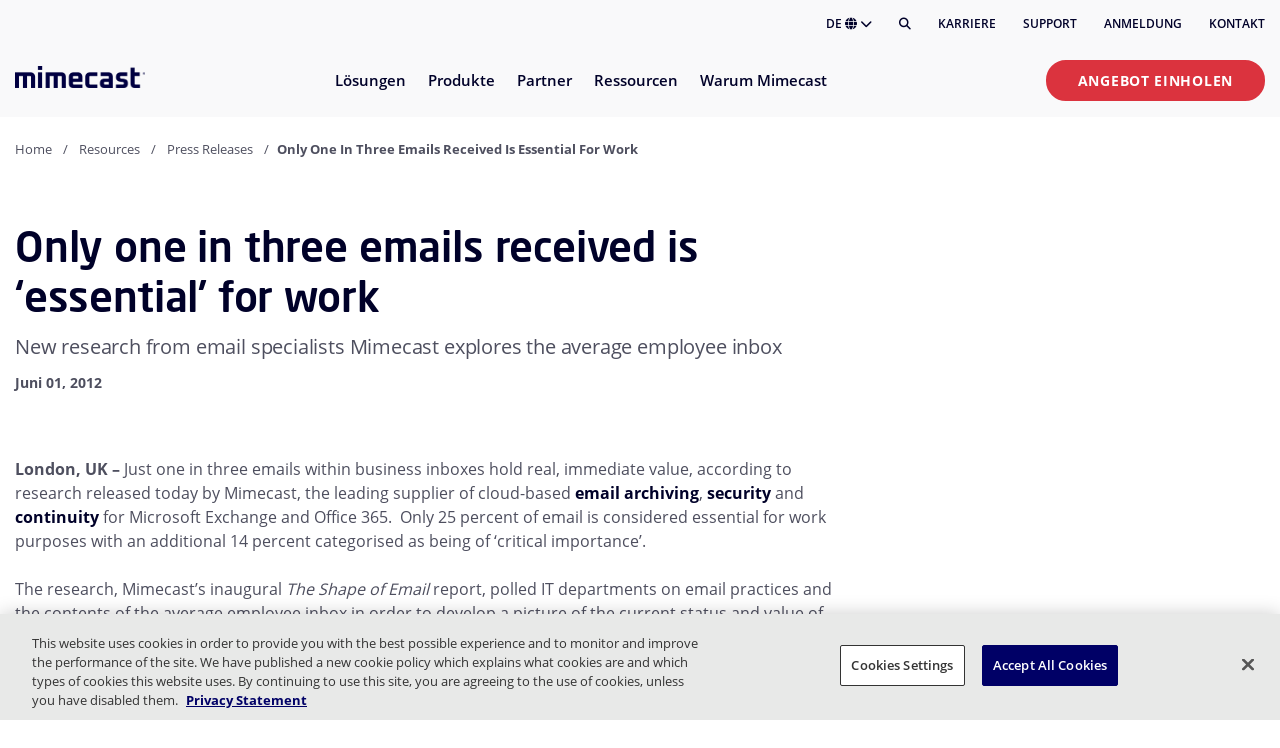

--- FILE ---
content_type: text/html; charset=utf-8
request_url: https://www.mimecast.com/de/resources/press-releases/only-one-in-three-emails-received-is-essential-for-work/
body_size: 17264
content:
<!DOCTYPE html>
<html lang="de">
<head>
    <meta charset="utf-8" />
    <meta name="viewport" content="width=device-width, initial-scale=1, shrink-to-fit=no" />
    
<title>Only One In Three Emails Received Is Essential For Work | Mimecast</title>

    <meta name="description" content="New research from email specialists Mimecast explores the average employee inbox">
    <meta name="robots" content="index, follow">
    <link rel="canonical" href="https://www.mimecast.com/de/resources/press-releases/only-one-in-three-emails-received-is-essential-for-work/">

<meta name="author" content="mimecast">
<meta name="theme-color" content="#ffffff">



    
    <link rel="alternate" hreflang="en" href="https://www.mimecast.com/resources/press-releases/only-one-in-three-emails-received-is-essential-for-work/">
    <link rel="alternate" hreflang="x-default" href="https://www.mimecast.com/resources/press-releases/only-one-in-three-emails-received-is-essential-for-work/">
    <link rel="alternate" hreflang="de" href="https://www.mimecast.com/de/resources/press-releases/only-one-in-three-emails-received-is-essential-for-work/">
    <link rel="alternate" hreflang="fr" href="https://www.mimecast.com/fr/resources/press-releases/only-one-in-three-emails-received-is-essential-for-work/">
    <link rel="alternate" hreflang="es" href="https://www.mimecast.com/es/resources/press-releases/only-one-in-three-emails-received-is-essential-for-work/">
    <link rel="alternate" hreflang="it" href="https://www.mimecast.com/it/resources/press-releases/only-one-in-three-emails-received-is-essential-for-work/">

    

 <meta property="og:description" content="New research from email specialists Mimecast explores the average employee inbox" /> 





 <meta property="og:url" content="https://www.mimecast.com/de/resources/press-releases/only-one-in-three-emails-received-is-essential-for-work/" /> 
 <meta property="og:locale" content="de_DE" /> 
 <meta property="og:site_name" content="Mimecast" /> 



    <link rel="stylesheet" href="/dist/site.989f1c18a0bb6e85fb03.css" />
    

    
    <!-- Google Tag Manager -->
    <script>
    (function(w,d,s,l,i){w[l]=w[l]||[];w[l].push({'gtm.start':
    new Date().getTime(),event:'gtm.js'});var f=d.getElementsByTagName(s)[0],
    j=d.createElement(s),dl=l!='dataLayer'?'&l='+l:'';j.async=true;j.src=
    'https://www.googletagmanager.com/gtm.js?id='+i+dl;f.parentNode.insertBefore(j,f);
    })(window,document,'script','dataLayer','GTM-M2787TN');</script>
    <!-- End Google Tag Manager -->


    <link rel="icon" sizes="192x192" type="image/png" href="/sc-static/img/favicons/icons_m_192x192.png">
    <link rel="apple-touch-icon" sizes="180x180" href="/sc-static/img/favicons/icons_m_withlogo_180x180.png">
    <meta name="VIcurrentDateTime" content="639046196644763235>"/><meta name="VirtualFolder" content="\"/><script type='text/javascript' src='/layouts/system/VisitorIdentification.js'></script><meta name="VirtualFolder" content="/" /><meta name="VIcurrentDateTime" content="639046196644763281" />
</head>

<body class="headings-L5-L1">
    
    <!-- Google Tag Manager (noscript) -->
    <noscript>
        <iframe src="https://www.googletagmanager.com/ns.html?id=GTM-M2787TN" height="0" width="0" style="display:none;visibility:hidden"></iframe>
    </noscript>
    <!-- End Google Tag Manager (noscript) -->


        
<header id="header" class="header ">

    <div class="header__utility-menu container">
        <div class="row">
            <div class="col-lg">
                <ul class="header__utility-menu-list">
                    <a class="mc-anchor" href="#main" aria-label="Zum Inhalt springen"></a>
                    <li class="header__language-holder" tabindex="0" aria-expanded="false" aria-controls="header__language-list" role="button">
                        DE
                        <i class="fa fa-globe" aria-hidden="true"></i>
                        <i class="fa fa-chevron-down" aria-hidden="true"></i>
                        <ul class="header__language-list" id="header__language-list">
                                <li class="header__language-item">
                                    <a href="https://www.mimecast.com/" class="header__language-link mc-anchor" >English</a>
                                </li>
                                <li class="header__language-item">
                                    <a href="https://www.mimecast.com/de/" class="header__language-link mc-anchor" >Deutsch</a>
                                </li>
                                <li class="header__language-item">
                                    <a href="https://www.mimecast.com/fr/" class="header__language-link mc-anchor" >français</a>
                                </li>
                                <li class="header__language-item">
                                    <a href="https://www.mimecast.com/es/" class="header__language-link mc-anchor" >español</a>
                                </li>
                                <li class="header__language-item">
                                    <a href="https://www.mimecast.com/it/" class="header__language-link mc-anchor" >italiano</a>
                                </li>
                        </ul>
                    </li>
                    <li class="header__search">
                        <button class="header__search-button" aria-label="Suche" title="Suche"><i class="fas fa-search"></i></button>
                    </li>
                        <li class="header__utility-menu-item">
                            <a href="https://careers.mimecast.com/en/" class="header__utility-menu-link mc-anchor" >Karriere</a>
                        </li>
                        <li class="header__utility-menu-item">
                            <a href="https://mimecastsupport.zendesk.com/hc/en-us" class="header__utility-menu-link mc-anchor" >Support</a>
                        </li>
                        <li class="header__utility-menu-item">
                            <a href="/de/login/" class="header__utility-menu-link mc-anchor" >Anmeldung</a>
                        </li>
                        <li class="header__utility-menu-item">
                            <a href="/de/company/contact/" class="header__utility-menu-link mc-anchor" >Kontakt</a>
                        </li>
                </ul>
            </div>
        </div>
    </div>

    <div class="container">
        <div class="row">
            <div class="col">
                <hr class="header__utility-menu-hr" />
            </div>
        </div>
    </div>

    <div class="header__cascading-menu container">
        <div class="row">
            <div class="header__cascading-menu-col col">

                <div class="header__menu-banner">
                    <div class="header__logo-holder">
                            <a href="/de/">
                                <img class="header__logo-image" src="https://assets.mimecast.com/api/public/content/aac7c7d3363d4892b9f909aa59250d04?v=52228a06" alt="Mimecast Logo" width="1304" height="222" />
                            </a>
                    </div>
                    <div class="header__mobile-buttons">
                        <a class="mc-anchor" href="#main" aria-label="Zum Inhalt springen"></a>
                        <div class="header__search">
                            <button class="header__search-button" aria-label="Suche" title="Suche"><i class="fas fa-search"></i></button>
                        </div>
                        <div class="header__menu-toggle" tabindex="0" aria-label="Schaltfl&#xE4;che &quot;Men&#xFC; umschalten" aria-expanded="false" aria-haspopup="menu" aria-controls="header__nav" role="button">
                            <div class="header__hamburger-icon">
                                <div class="header__hamburger-box">
                                    <div class="header__hamburger-inner"></div>
                                </div>
                            </div>
                        </div>
                    </div>
                </div>

                <nav class="header__nav" id="header__nav" aria-hidden="true">

                    <div class="header__mobile-cta">
                            <a class="cta-button cta-button--primary mc-anchor" href="/de/get-a-quote/">Angebot einholen</a>
                    </div>

                    <ul class="header__nav-list" role="menu" aria-label="Primary">

<li class="header__nav-item" tabindex="0" aria-expanded="false" aria-haspopup="menu" aria-controls="ID11FEEA5C-FD95-4CE5-9D0F-218E051D2E05" role="menuitem">
    <span class="header__nav-item-label">L&#xF6;sungen</span>
    <i class="fa fa-chevron-down header__nav-item-cheveron"></i>
        <div class="header__sub-menus" id="ID11FEEA5C-FD95-4CE5-9D0F-218E051D2E05" aria-hidden="true" role="menu" aria-modal="true">
            <div class="container header__sub-menus-container">
                <div class="row">
                        <div class="col-12 col-lg-5 ">


<div class="header-link-lists">
        <div class="header-link-list">


            <ul class="header-link-list__list">

<li class="header-link header-link--has-icon ">
    <a class="header-link__anchor-frame mc-anchor" href="/de/solutions/threat-protection/">
        <div class="header-link__frame">
                <div class="header-link__icon-holder">
                    <image class="header-link__icon-image" src="https://assets.mimecast.com/api/public/content/a9f89393dd354213bfe52780aaa7fa96?v=4e30ed82" alt="" />
                </div>
            <div class="header-link__text-holder">
                <div class="header-link__title">
                    <p class="header-link__text">
                        Email &amp; Collaboration Threat Protection
                    </p>
                        <span class="header-link__badge">Am beliebtesten</span>
                </div>
                <div class="header-link__description">
                    <p>
                        Schutz vor raffinierten Angriffen via E-mail und Collaboration-Tools
                    </p>
                </div>
            </div>
        </div>
    </a>
</li>

<li class="header-link header-link--has-icon ">
    <a class="header-link__anchor-frame mc-anchor" href="/de/solutions/insider-risk-management/">
        <div class="header-link__frame">
                <div class="header-link__icon-holder">
                    <image class="header-link__icon-image" src="https://assets.mimecast.com/api/public/content/af758c9af71148feb715dfed28f12f26?v=fefcd226" alt="" />
                </div>
            <div class="header-link__text-holder">
                <div class="header-link__title">
                    <p class="header-link__text">
                        Insider-Risikomanagement &amp; Datenschutz
                    </p>
                </div>
                <div class="header-link__description">
                    <p>
                        Schutz kritischer Daten und Beschleunigung der Reaktion auf Insider-Bedrohungen
                    </p>
                </div>
            </div>
        </div>
    </a>
</li>

<li class="header-link header-link--has-icon ">
    <a class="header-link__anchor-frame mc-anchor" href="/de/solutions/data-governance-and-compliance/">
        <div class="header-link__frame">
                <div class="header-link__icon-holder">
                    <image class="header-link__icon-image" src="https://assets.mimecast.com/api/public/content/795a8218fe364a5fb17b32b14be35a87?v=b6c75f27" alt="" />
                </div>
            <div class="header-link__text-holder">
                <div class="header-link__title">
                    <p class="header-link__text">
                        Data Compliance &amp; Governance
                    </p>
                </div>
                <div class="header-link__description">
                    <p>
                        Proaktive Unterst&#xFC;tzung von regulatorischen und unternehmerischen Standards
                    </p>
                </div>
            </div>
        </div>
    </a>
</li>

<li class="header-link header-link--has-icon ">
    <a class="header-link__anchor-frame mc-anchor" href="/de/solutions/security-awareness-and-training/">
        <div class="header-link__frame">
                <div class="header-link__icon-holder">
                    <image class="header-link__icon-image" src="https://assets.mimecast.com/api/public/content/625c9eb35caf4ec5b5943e18bb23d142?v=3fff9845" alt="" />
                </div>
            <div class="header-link__text-holder">
                <div class="header-link__title">
                    <p class="header-link__text">
                        Schulung zum Sicherheitsbewusstsein
                    </p>
                </div>
                <div class="header-link__description">
                    <p>
                        Identifikation von Human Risk und F&#xF6;rderung von Verhaltens&#xE4;nderungen
                    </p>
                </div>
            </div>
        </div>
    </a>
</li>
            </ul>

                <div class="header-link-list__cta1">
                    <a class="cta-button cta-button--tertiary" href="/de/solutions/">Alle L&#xF6;sungen</a>
                </div>
        </div>
</div>
                        </div>
                        <div class="col-12 col-lg-3 offset-lg-1">


<div class="header-link-lists">
        <div class="header-link-list">

                <p class="header-link-list__header ">Anwendungsf&#xE4;lle</p>

            <ul class="header-link-list__list">

<li class="header-link  ">
    <a class="header-link__anchor-frame mc-anchor" href="/de/use-cases/phishing/">
        <div class="header-link__frame">
            <div class="header-link__text-holder">
                <div class="header-link__title">
                    <p class="header-link__text">
                        Phishing
                    </p>
                </div>
                <div class="header-link__description">
                    <p>
                        
                    </p>
                </div>
            </div>
        </div>
    </a>
</li>

<li class="header-link  ">
    <a class="header-link__anchor-frame mc-anchor" href="/de/use-cases/advanced-bec-protection/">
        <div class="header-link__frame">
            <div class="header-link__text-holder">
                <div class="header-link__title">
                    <p class="header-link__text">
                        Business Email Compromise
                    </p>
                </div>
                <div class="header-link__description">
                    <p>
                        
                    </p>
                </div>
            </div>
        </div>
    </a>
</li>

<li class="header-link  ">
    <a class="header-link__anchor-frame mc-anchor" href="/de/use-cases/shadow-ai/">
        <div class="header-link__frame">
            <div class="header-link__text-holder">
                <div class="header-link__title">
                    <p class="header-link__text">
                        Shadow AI
                    </p>
                </div>
                <div class="header-link__description">
                    <p>
                        
                    </p>
                </div>
            </div>
        </div>
    </a>
</li>

<li class="header-link  ">
    <a class="header-link__anchor-frame mc-anchor" href="/de/use-cases/account-takeover/">
        <div class="header-link__frame">
            <div class="header-link__text-holder">
                <div class="header-link__title">
                    <p class="header-link__text">
                        Konto&#xFC;bernahme
                    </p>
                </div>
                <div class="header-link__description">
                    <p>
                        
                    </p>
                </div>
            </div>
        </div>
    </a>
</li>

<li class="header-link  ">
    <a class="header-link__anchor-frame mc-anchor" href="/de/use-cases/internal-investigations/">
        <div class="header-link__frame">
            <div class="header-link__text-holder">
                <div class="header-link__title">
                    <p class="header-link__text">
                        Interne Untersuchungen
                    </p>
                </div>
                <div class="header-link__description">
                    <p>
                        
                    </p>
                </div>
            </div>
        </div>
    </a>
</li>

<li class="header-link  ">
    <a class="header-link__anchor-frame mc-anchor" href="/de/use-cases/improve-security-culture/">
        <div class="header-link__frame">
            <div class="header-link__text-holder">
                <div class="header-link__title">
                    <p class="header-link__text">
                        Verbesserung der Sicherheitskultur
                    </p>
                </div>
                <div class="header-link__description">
                    <p>
                        
                    </p>
                </div>
            </div>
        </div>
    </a>
</li>
            </ul>

                <div class="header-link-list__cta1">
                    <a class="cta-button cta-button--tertiary" href="/de/use-cases/">Alle Anwendungsf&#xE4;lle</a>
                </div>
        </div>
</div>
                        </div>
                        <div class="col-12 col-lg-3 ">


<div class="header-cards-list row">

    <div class="col-12">
        <p class="header-cards-list__header"></p>
    </div>

        <div class="col-12 col-sm-6 col-lg">
            <div class="header-card dark-theme header-card--is-centered">

                    <div class="header-card__image-holder ">
                        <img src="https://assets.mimecast.com/api/public/content/b6c2916537114887a5ba7800de8d6ede?v=78059a5e" alt="icons_W_Microsoft.png" width="209" height="209" class="header-card__image " />
                    </div>

                    <p class="header-card__header">Beispielloser Schutz &#x200B;f&#xFC;r Microsoft 365</p>



                    <div class="header-card__cta">
                        <a class="cta-button cta-button--tertiary mc-anchor" href="/de/solutions/microsoft-365/">L&#xD6;SUNG ERKUNDEN</a>
                    </div>


            </div>
        </div>
</div>
                        </div>
                </div>
            </div>
        </div>
</li>

<li class="header__nav-item" tabindex="0" aria-expanded="false" aria-haspopup="menu" aria-controls="IDCE61C755-B62C-419F-A6A0-8BB576039081" role="menuitem">
    <span class="header__nav-item-label">Produkte</span>
    <i class="fa fa-chevron-down header__nav-item-cheveron"></i>
        <div class="header__sub-menus" id="IDCE61C755-B62C-419F-A6A0-8BB576039081" aria-hidden="true" role="menu" aria-modal="true">
            <div class="container header__sub-menus-container">
                <div class="row">
                        <div class="col-12 col-lg-4 ">


<div class="header-link-lists">
        <div class="header-link-list">


            <ul class="header-link-list__list">

<li class="header-link header-link--has-icon ">
    <a class="header-link__anchor-frame mc-anchor" href="/de/products/email-security/">
        <div class="header-link__frame">
                <div class="header-link__icon-holder">
                    <image class="header-link__icon-image" src="https://assets.mimecast.com/api/public/content/e8b4a094ce9b4a4b82bef72e9c72447e?v=bfc8fda2" alt="" />
                </div>
            <div class="header-link__text-holder">
                <div class="header-link__title">
                    <p class="header-link__text">
                        Advanced Email Security
                    </p>
                        <span class="header-link__badge">Am beliebtesten</span>
                </div>
                <div class="header-link__description">
                    <p>
                        Sch&#xFC;tzen Sie Ihre Organisation mit KI-gest&#xFC;tzten L&#xF6;sungen
                    </p>
                </div>
            </div>
        </div>
    </a>
</li>

<li class="header-link header-link--has-icon ">
    <a class="header-link__anchor-frame mc-anchor" href="/de/products/incydr/">
        <div class="header-link__frame">
                <div class="header-link__icon-holder">
                    <image class="header-link__icon-image" src="https://assets.mimecast.com/api/public/content/51a3c17138a243c49e5a4395746bfbfe?v=cd3c4a94" alt="" />
                </div>
            <div class="header-link__text-holder">
                <div class="header-link__title">
                    <p class="header-link__text">
                        Incydr Data Protection
                    </p>
                </div>
                <div class="header-link__description">
                    <p>
                        Bek&#xE4;mpfen Sie alle Arten von Insider-Bedrohungen
                    </p>
                </div>
            </div>
        </div>
    </a>
</li>

<li class="header-link header-link--has-icon ">
    <a class="header-link__anchor-frame mc-anchor" href="/de/products/aware/">
        <div class="header-link__frame">
                <div class="header-link__icon-holder">
                    <image class="header-link__icon-image" src="https://assets.mimecast.com/api/public/content/d65e43865e2a459482d0e2ee90a4948f?v=423aae48" alt="" />
                </div>
            <div class="header-link__text-holder">
                <div class="header-link__title">
                    <p class="header-link__text">
                        Aware Governance &amp; Compliance Suite
                    </p>
                </div>
                <div class="header-link__description">
                    <p>
                        Vereinfachen Sie das Datenmanagement mit Echtzeit-Einblicken
                    </p>
                </div>
            </div>
        </div>
    </a>
</li>

<li class="header-link header-link--has-icon ">
    <a class="header-link__anchor-frame mc-anchor" href="/de/products/mimecast-engage-awareness-training/">
        <div class="header-link__frame">
                <div class="header-link__icon-holder">
                    <image class="header-link__icon-image" src="https://assets.mimecast.com/api/public/content/3bae7cc64ce24f9e9e2a2b6ed4e845c1?v=ed89e95d" alt="" />
                </div>
            <div class="header-link__text-holder">
                <div class="header-link__title">
                    <p class="header-link__text">
                        Engage Security Awareness
                    </p>
                </div>
                <div class="header-link__description">
                    <p>
                        Sicherheitsbewusstsein mit echten menschlichen Risikosignalen pr&#xFC;fen
                    </p>
                </div>
            </div>
        </div>
    </a>
</li>
            </ul>

                <div class="header-link-list__cta1">
                    <a class="cta-button cta-button--tertiary" href="https://www.mimecast.com/de/products/">Alle Produkte</a>
                </div>
        </div>
</div>
                        </div>
                        <div class="col-12 col-lg-4 ">


<div class="header-link-lists">
        <div class="header-link-list">


            <ul class="header-link-list__list">

<li class="header-link header-link--has-icon ">
    <a class="header-link__anchor-frame mc-anchor" href="/de/products/collaboration-security/">
        <div class="header-link__frame">
                <div class="header-link__icon-holder">
                    <image class="header-link__icon-image" src="https://assets.mimecast.com/api/public/content/c4e2b7b5535f44359682cea7bd628bae?v=06d6f5c1" alt="" />
                </div>
            <div class="header-link__text-holder">
                <div class="header-link__title">
                    <p class="header-link__text">
                        Collaboration Threat Protection
                    </p>
                </div>
                <div class="header-link__description">
                    <p>
                        Erm&#xF6;glichen Sie Mitarbeitern eine sichere Zusammenarbeit
                    </p>
                </div>
            </div>
        </div>
    </a>
</li>

<li class="header-link header-link--has-icon ">
    <a class="header-link__anchor-frame mc-anchor" href="/de/products/dmarc-analyzer/">
        <div class="header-link__frame">
                <div class="header-link__icon-holder">
                    <image class="header-link__icon-image" src="https://assets.mimecast.com/api/public/content/9e647b9b2a094c25b859652e5300c303?v=5065050c" alt="" />
                </div>
            <div class="header-link__text-holder">
                <div class="header-link__title">
                    <p class="header-link__text">
                        DMARC Analyzer
                    </p>
                </div>
                <div class="header-link__description">
                    <p>
                        Sch&#xFC;tzen Sie Ihre Marke &amp; Reputation
                    </p>
                </div>
            </div>
        </div>
    </a>
</li>

<li class="header-link header-link--has-icon ">
    <a class="header-link__anchor-frame mc-anchor" href="/de/products/email-archive/">
        <div class="header-link__frame">
                <div class="header-link__icon-holder">
                    <image class="header-link__icon-image" src="https://assets.mimecast.com/api/public/content/4766441092f24c1d8d5cb65f084680c0?v=c8985cc0" alt="" />
                </div>
            <div class="header-link__text-holder">
                <div class="header-link__title">
                    <p class="header-link__text">
                        Email Archive
                    </p>
                </div>
                <div class="header-link__description">
                    <p>
                        Sichern Sie E-Mails und verhindern Sie Datenverlust
                    </p>
                </div>
            </div>
        </div>
    </a>
</li>
            </ul>

        </div>
</div>
                        </div>
                        <div class="col-12 col-lg-3 ">


<div class="header-cards-list row">

    <div class="col-12">
        <p class="header-cards-list__header"></p>
    </div>

        <div class="col-12 col-sm-6 col-lg">
            <div class="header-card gradient-theme header-card--is-centered">

                    <div class="header-card__image-holder header-card__image-holder--is-large">
                        <img src="https://assets.mimecast.com/api/public/content/f253f12882e14e45a0f18ff224efba84?v=fa9085b3" alt="Navigation-Promo-HRCC.png" width="1243" height="799" class="header-card__image header-card__image--is-large" />
                    </div>

                    <p class="header-card__header">Human Risk Command Center</p>


                    <p class="header-card__description">Monitor and respond to human risk.</p>

                    <div class="header-card__cta">
                        <a class="cta-button cta-button--tertiary mc-anchor" href="/de/products/our-platform/human-risk-command-center/">Jetzt erkunden</a>
                    </div>


            </div>
        </div>
</div>
                        </div>
                </div>
            </div>
        </div>
</li>

<li class="header__nav-item" tabindex="0" aria-expanded="false" aria-haspopup="menu" aria-controls="IDA709C536-239F-4FE9-9F37-305A94373391" role="menuitem">
    <span class="header__nav-item-label">Partner</span>
    <i class="fa fa-chevron-down header__nav-item-cheveron"></i>
        <div class="header__sub-menus" id="IDA709C536-239F-4FE9-9F37-305A94373391" aria-hidden="true" role="menu" aria-modal="true">
            <div class="container header__sub-menus-container">
                <div class="row">
                        <div class="col-12 col-lg-4 ">


<div class="header-link-lists">
        <div class="header-link-list">

                <p class="header-link-list__header ">Partner Mimecast PartnerOne</p>

            <ul class="header-link-list__list">

<li class="header-link header-link--has-icon ">
    <a class="header-link__anchor-frame mc-anchor" href="/de/partners/service-partners/">
        <div class="header-link__frame">
                <div class="header-link__icon-holder">
                    <image class="header-link__icon-image" src="https://assets.mimecast.com/api/public/content/c32093c096814143b94d0d822803d06d?v=348d41b2" alt="" />
                </div>
            <div class="header-link__text-holder">
                <div class="header-link__title">
                    <p class="header-link__text">
                        Mimecast PartnerOne Dienstleistungen
                    </p>
                </div>
                <div class="header-link__description">
                    <p>
                        Kompetenz in Lizenzierung, Produktabwicklung und mehr
                    </p>
                </div>
            </div>
        </div>
    </a>
</li>

<li class="header-link header-link--has-icon ">
    <a class="header-link__anchor-frame mc-anchor" href="/de/partners/reseller-partners/">
        <div class="header-link__frame">
                <div class="header-link__icon-holder">
                    <image class="header-link__icon-image" src="https://assets.mimecast.com/api/public/content/302d1757cbb34d39b19080e7e3f0e690?v=730b5dd8" alt="" />
                </div>
            <div class="header-link__text-holder">
                <div class="header-link__title">
                    <p class="header-link__text">
                        Wiederverk&#xE4;ufer Partner
                    </p>
                </div>
                <div class="header-link__description">
                    <p>
                        Bereitstellung von Sicherheitsdiensten und -l&#xF6;sungen f&#xFC;r Kunden
                    </p>
                </div>
            </div>
        </div>
    </a>
</li>

<li class="header-link header-link--has-icon ">
    <a class="header-link__anchor-frame mc-anchor" href="/de/partners/managed-service-providers/">
        <div class="header-link__frame">
                <div class="header-link__icon-holder">
                    <image class="header-link__icon-image" src="https://assets.mimecast.com/api/public/content/37176c58761e4ce9a005e95819c9770e?v=f0815328" alt="" />
                </div>
            <div class="header-link__text-holder">
                <div class="header-link__title">
                    <p class="header-link__text">
                        Verwaltete Dienstanbieter (MSP)
                    </p>
                </div>
                <div class="header-link__description">
                    <p>
                        Nahtlose Produktintegrationen &#xFC;ber unsere API-Plattform
                    </p>
                </div>
            </div>
        </div>
    </a>
</li>

<li class="header-link header-link--has-icon ">
    <a class="header-link__anchor-frame mc-anchor" href="/de/partners/technology-alliance-partners/">
        <div class="header-link__frame">
                <div class="header-link__icon-holder">
                    <image class="header-link__icon-image" src="https://assets.mimecast.com/api/public/content/91798fc1e91f493ba872bb9af1e69ed6?v=6e810e75" alt="" />
                </div>
            <div class="header-link__text-holder">
                <div class="header-link__title">
                    <p class="header-link__text">
                        Partner der Technologie-Allianz
                    </p>
                </div>
                <div class="header-link__description">
                    <p>
                        Professionelle Dienstleistungen f&#xFC;r Sicherheit und Implementierung
                    </p>
                </div>
            </div>
        </div>
    </a>
</li>
            </ul>

                <div class="header-link-list__cta1">
                    <a class="cta-button cta-button--tertiary" href="https://www.mimecast.com/de/partners/">Partner &#xDC;bersicht</a>
                </div>
        </div>
</div>
                        </div>
                        <div class="col-12 col-lg-4 ">


<div class="header-link-lists">
        <div class="header-link-list">

                <p class="header-link-list__header ">F&#xFC;r Kunden</p>

            <ul class="header-link-list__list">

<li class="header-link header-link--has-icon ">
    <a class="header-link__anchor-frame mc-anchor" href="/de/solutions/api-and-integrations/">
        <div class="header-link__frame">
                <div class="header-link__icon-holder">
                    <image class="header-link__icon-image" src="https://assets.mimecast.com/api/public/content/6a0d2bd6595f4db3899d194f1f49b09f?v=65c3f4f6" alt="" />
                </div>
            <div class="header-link__text-holder">
                <div class="header-link__title">
                    <p class="header-link__text">
                        Integration in Mimecast
                    </p>
                </div>
                <div class="header-link__description">
                    <p>
                        Sicherheitsintegration, die das Gesch&#xE4;ft sch&#xFC;tzt
                    </p>
                </div>
            </div>
        </div>
    </a>
</li>

<li class="header-link header-link--has-icon ">
    <a class="header-link__anchor-frame mc-anchor" href="/de/partners/partner-success/">
        <div class="header-link__frame">
                <div class="header-link__icon-holder">
                    <image class="header-link__icon-image" src="https://assets.mimecast.com/api/public/content/e2751f7deea4495cb289623a0120800e?v=2fae16fd" alt="" />
                </div>
            <div class="header-link__text-holder">
                <div class="header-link__title">
                    <p class="header-link__text">
                        Partner Erfolg
                    </p>
                </div>
                <div class="header-link__description">
                    <p>
                        Was wir mit unseren Partnern erreicht haben
                    </p>
                </div>
            </div>
        </div>
    </a>
</li>

<li class="header-link header-link--has-icon ">
    <a class="header-link__anchor-frame mc-anchor" href="https://developer.services.mimecast.com/">
        <div class="header-link__frame">
                <div class="header-link__icon-holder">
                    <image class="header-link__icon-image" src="https://assets.mimecast.com/api/public/content/2be2770aa9fd49098f971493e81f52f5?v=85e061dd" alt="" />
                </div>
            <div class="header-link__text-holder">
                <div class="header-link__title">
                    <p class="header-link__text">
                        API-Dokumentation
                    </p>
                </div>
                <div class="header-link__description">
                    <p>
                        Integrieren Sie Ihre benutzerdefinierte Anwendung oder Ihren Workflow
                    </p>
                </div>
            </div>
        </div>
    </a>
</li>
            </ul>

        </div>
</div>
                        </div>
                        <div class="col-12 col-lg-4 ">


<div class="header-link-lists">
        <div class="header-link-list">

                <p class="header-link-list__header ">Partner-Portal</p>

            <ul class="header-link-list__list">

<li class="header-link header-link--has-icon ">
    <a class="header-link__anchor-frame mc-anchor" href="https://portal.mimecast.com/partner/common/login">
        <div class="header-link__frame">
                <div class="header-link__icon-holder">
                    <image class="header-link__icon-image" src="https://assets.mimecast.com/api/public/content/25f21b1b4a1a4fe993d038689631cb57?v=29d2c313" alt="" />
                </div>
            <div class="header-link__text-holder">
                <div class="header-link__title">
                    <p class="header-link__text">
                        Partner Anmeldung
                    </p>
                </div>
                <div class="header-link__description">
                    <p>
                        Freischalten von Tools mit Ihren Partneranmeldedaten
                    </p>
                </div>
            </div>
        </div>
    </a>
</li>

<li class="header-link header-link--has-icon ">
    <a class="header-link__anchor-frame mc-anchor" href="/de/partners/reseller-partners/become-a-channel-partner/">
        <div class="header-link__frame">
                <div class="header-link__icon-holder">
                    <image class="header-link__icon-image" src="https://assets.mimecast.com/api/public/content/9f7fb2fb70aa425b8d661e1c659261db?v=ec55dd9d" alt="" />
                </div>
            <div class="header-link__text-holder">
                <div class="header-link__title">
                    <p class="header-link__text">
                        Partner werden
                    </p>
                </div>
                <div class="header-link__description">
                    <p>
                        Werden Sie Teil unserer Gemeinschaft f&#xFC;r innovative Kundenl&#xF6;sungen
                    </p>
                </div>
            </div>
        </div>
    </a>
</li>

<li class="header-link header-link--has-icon ">
    <a class="header-link__anchor-frame mc-anchor" href="https://integrations.mimecast.com/de/become-a-technology-alliance-partner/">
        <div class="header-link__frame">
                <div class="header-link__icon-holder">
                    <image class="header-link__icon-image" src="https://assets.mimecast.com/api/public/content/d240d74f5e7646ada2e9063b139c1aa4?v=8bbeb41e" alt="" />
                </div>
            <div class="header-link__text-holder">
                <div class="header-link__title">
                    <p class="header-link__text">
                        Werden Sie ein Tech Alliance Partner
                    </p>
                </div>
                <div class="header-link__description">
                    <p>
                        Partner eines f&#xFC;hrenden Technologie-Allianz-Netzwerks
                    </p>
                </div>
            </div>
        </div>
    </a>
</li>
            </ul>

        </div>
</div>
                        </div>
                </div>
            </div>
        </div>
</li>

<li class="header__nav-item" tabindex="0" aria-expanded="false" aria-haspopup="menu" aria-controls="IDD661DC55-8F44-49FF-B1FC-96338E127E30" role="menuitem">
    <span class="header__nav-item-label">Ressourcen</span>
    <i class="fa fa-chevron-down header__nav-item-cheveron"></i>
        <div class="header__sub-menus" id="IDD661DC55-8F44-49FF-B1FC-96338E127E30" aria-hidden="true" role="menu" aria-modal="true">
            <div class="container header__sub-menus-container">
                <div class="row">
                        <div class="col-12 col-lg-4 ">


<div class="header-link-lists">
        <div class="header-link-list">


            <ul class="header-link-list__list">

<li class="header-link header-link--has-icon ">
    <a class="header-link__anchor-frame mc-anchor" href="/de/resources/">
        <div class="header-link__frame">
                <div class="header-link__icon-holder">
                    <image class="header-link__icon-image" src="https://assets.mimecast.com/api/public/content/bb202d5002fe4d21b94f759ff3e05fbf?v=03422767" alt="" />
                </div>
            <div class="header-link__text-holder">
                <div class="header-link__title">
                    <p class="header-link__text">
                        Ressourcenbibliothek
                    </p>
                </div>
                <div class="header-link__description">
                    <p>
                        Whitepaper, Studien und mehr
                    </p>
                </div>
            </div>
        </div>
    </a>
</li>

<li class="header-link header-link--has-icon ">
    <a class="header-link__anchor-frame mc-anchor" href="/de/blog/">
        <div class="header-link__frame">
                <div class="header-link__icon-holder">
                    <image class="header-link__icon-image" src="https://assets.mimecast.com/api/public/content/0e1e4c6314594d14a2a005902fd47836?v=865c846b" alt="" />
                </div>
            <div class="header-link__text-holder">
                <div class="header-link__title">
                    <p class="header-link__text">
                        Blog
                    </p>
                </div>
                <div class="header-link__description">
                    <p>
                        Expertenartikel und Cyber Trends
                    </p>
                </div>
            </div>
        </div>
    </a>
</li>

<li class="header-link header-link--has-icon ">
    <a class="header-link__anchor-frame mc-anchor" href="/de/customer-success/customer-stories/">
        <div class="header-link__frame">
                <div class="header-link__icon-holder">
                    <image class="header-link__icon-image" src="https://assets.mimecast.com/api/public/content/883e6bde117d463fa2d5cf44e96d44fd?v=6d9f88e6" alt="" />
                </div>
            <div class="header-link__text-holder">
                <div class="header-link__title">
                    <p class="header-link__text">
                        Kundenstimmen
                    </p>
                </div>
                <div class="header-link__description">
                    <p>
                        Fallstudien aller Branchen weltweit
                    </p>
                </div>
            </div>
        </div>
    </a>
</li>

<li class="header-link header-link--has-icon ">
    <a class="header-link__anchor-frame mc-anchor" href="/de/customer-success/university/">
        <div class="header-link__frame">
                <div class="header-link__icon-holder">
                    <image class="header-link__icon-image" src="https://assets.mimecast.com/api/public/content/3cfbbca3ab554f8a87245a8fdc3c6a1b?v=cb6bab29" alt="" />
                </div>
            <div class="header-link__text-holder">
                <div class="header-link__title">
                    <p class="header-link__text">
                        Mimecaster Central
                    </p>
                </div>
                <div class="header-link__description">
                    <p>
                        Zugang zur Community und Wissensdatenbank
                    </p>
                </div>
            </div>
        </div>
    </a>
</li>
            </ul>

                <div class="header-link-list__cta1">
                    <a class="cta-button cta-button--tertiary" href="/de/resources-overview/">Ressourcen&#xFC;bersicht</a>
                </div>
        </div>
</div>
                        </div>
                        <div class="col-12 col-lg-4 ">


<div class="header-link-lists">
        <div class="header-link-list">


            <ul class="header-link-list__list">

<li class="header-link header-link--has-icon ">
    <a class="header-link__anchor-frame mc-anchor" href="/de/events/">
        <div class="header-link__frame">
                <div class="header-link__icon-holder">
                    <image class="header-link__icon-image" src="https://assets.mimecast.com/api/public/content/d91bf15fbad54fa58b3b1157faa6e092?v=037d8818" alt="" />
                </div>
            <div class="header-link__text-holder">
                <div class="header-link__title">
                    <p class="header-link__text">
                        Veranstaltungen
                    </p>
                </div>
                <div class="header-link__description">
                    <p>
                        Webinare, Events und mehr
                    </p>
                </div>
            </div>
        </div>
    </a>
</li>

<li class="header-link header-link--has-icon ">
    <a class="header-link__anchor-frame mc-anchor" href="/de/news-coverage/">
        <div class="header-link__frame">
                <div class="header-link__icon-holder">
                    <image class="header-link__icon-image" src="https://assets.mimecast.com/api/public/content/73f5edc375d44d94bf2019a161db00ca?v=848ad89e" alt="" />
                </div>
            <div class="header-link__text-holder">
                <div class="header-link__title">
                    <p class="header-link__text">
                        Newsroom
                    </p>
                </div>
                <div class="header-link__description">
                    <p>
                        Neuigkeiten und Pressemitteilungen
                    </p>
                </div>
            </div>
        </div>
    </a>
</li>

<li class="header-link header-link--has-icon ">
    <a class="header-link__anchor-frame mc-anchor" href="/de/threat-intelligence-hub/">
        <div class="header-link__frame">
                <div class="header-link__icon-holder">
                    <image class="header-link__icon-image" src="https://assets.mimecast.com/api/public/content/9bdd56f7d4a04185accb8b375074f4d2?v=d6a06758" alt="" />
                </div>
            <div class="header-link__text-holder">
                <div class="header-link__title">
                    <p class="header-link__text">
                        Threat Intelligence Hub
                    </p>
                </div>
                <div class="header-link__description">
                    <p>
                        Aktuelle Erkenntnisse und Tipps zur Umsetzung
                    </p>
                </div>
            </div>
        </div>
    </a>
</li>

<li class="header-link header-link--has-icon ">
    <a class="header-link__anchor-frame mc-anchor" href="/de/content/">
        <div class="header-link__frame">
                <div class="header-link__icon-holder">
                    <image class="header-link__icon-image" src="https://assets.mimecast.com/api/public/content/9b87a2d683d6416d9667f19b4aff3531?v=199fe796" alt="" />
                </div>
            <div class="header-link__text-holder">
                <div class="header-link__title">
                    <p class="header-link__text">
                        Cyber Security Glossar
                    </p>
                </div>
                <div class="header-link__description">
                    <p>
                        Die wichtigsten Begriffe in der Cybersicherheit
                    </p>
                </div>
            </div>
        </div>
    </a>
</li>
            </ul>

        </div>
</div>
                        </div>
                        <div class="col-12 col-lg-3 offset-lg-1">


<div class="header-cards-list row">

    <div class="col-12">
        <p class="header-cards-list__header"></p>
    </div>

        <div class="col-12 col-sm-6 col-lg">
            <div class="header-card dark-theme ">

                    <div class="header-card__image-holder header-card__image-holder--is-large">
                        <img src="https://assets.mimecast.com/api/public/content/057ae0f14a084969b5a58bed824b5b2e?v=0910726d" alt="SOHR-2025-cover.webp" width="788" height="504" class="header-card__image header-card__image--is-large" />
                    </div>

                    <p class="header-card__header">Der Stand des Human Risk 2025</p>



                    <div class="header-card__cta">
                        <a class="cta-button cta-button--tertiary mc-anchor" href="https://www.mimecast.com/de/resources/ebooks/state-of-human-risk-2025/">Get The Research</a>
                    </div>


            </div>
        </div>
</div>
                        </div>
                </div>
            </div>
        </div>
</li>

<li class="header__nav-item" tabindex="0" aria-expanded="false" aria-haspopup="menu" aria-controls="ID2B3C9227-4A77-46EA-A59C-A3A6F6342E04" role="menuitem">
    <span class="header__nav-item-label">Warum Mimecast</span>
    <i class="fa fa-chevron-down header__nav-item-cheveron"></i>
        <div class="header__sub-menus" id="ID2B3C9227-4A77-46EA-A59C-A3A6F6342E04" aria-hidden="true" role="menu" aria-modal="true">
            <div class="container header__sub-menus-container">
                <div class="row">
                        <div class="col-12 col-lg-4 ">


<div class="header-link-lists">
        <div class="header-link-list">


            <ul class="header-link-list__list">

<li class="header-link header-link--has-icon ">
    <a class="header-link__anchor-frame mc-anchor" href="https://www.mimecast.com/de/why-mimecast/">
        <div class="header-link__frame">
                <div class="header-link__icon-holder">
                    <image class="header-link__icon-image" src="https://assets.mimecast.com/api/public/content/60dd7f151bb148bcafa3827011a9aec0?v=399dad6c" alt="" />
                </div>
            <div class="header-link__text-holder">
                <div class="header-link__title">
                    <p class="header-link__text">
                        Warum Mimecast
                    </p>
                </div>
                <div class="header-link__description">
                    <p>
                        Erfahren Sie, warum 42.000 Kunden Mimecast vertrauen
                    </p>
                </div>
            </div>
        </div>
    </a>
</li>

<li class="header-link header-link--has-icon ">
    <a class="header-link__anchor-frame mc-anchor" href="https://www.mimecast.com/de/ai-cybersecurity/">
        <div class="header-link__frame">
                <div class="header-link__icon-holder">
                    <image class="header-link__icon-image" src="https://assets.mimecast.com/api/public/content/dc438d5334034bcc921010e1222ed98c?v=188511d3" alt="" />
                </div>
            <div class="header-link__text-holder">
                <div class="header-link__title">
                    <p class="header-link__text">
                        AI-Powered Security
                    </p>
                </div>
                <div class="header-link__description">
                    <p>
                        Branchenf&#xFC;hrender Schutz vor Bedrohungen, verst&#xE4;krt durch KI
                    </p>
                </div>
            </div>
        </div>
    </a>
</li>

<li class="header-link header-link--has-icon ">
    <a class="header-link__anchor-frame mc-anchor" href="https://www.mimecast.com/de/customer-success/customer-stories/">
        <div class="header-link__frame">
                <div class="header-link__icon-holder">
                    <image class="header-link__icon-image" src="https://assets.mimecast.com/api/public/content/938c5cc300214ed2842b27dd3edcf177?v=f1560603" alt="" />
                </div>
            <div class="header-link__text-holder">
                <div class="header-link__title">
                    <p class="header-link__text">
                        Erfolgsgeschichten unserer Kunden
                    </p>
                </div>
                <div class="header-link__description">
                    <p>
                        Erfahren Sie, warum Kunden Mimecast vertrauen
                    </p>
                </div>
            </div>
        </div>
    </a>
</li>
            </ul>

                <div class="header-link-list__cta1">
                    <a class="cta-button cta-button--tertiary" href="https://www.mimecast.com/de/company/">&#xDC;berblick</a>
                </div>
        </div>
</div>
                        </div>
                        <div class="col-12 col-lg-4 ">


<div class="header-link-lists">
        <div class="header-link-list">


            <ul class="header-link-list__list">

<li class="header-link header-link--has-icon ">
    <a class="header-link__anchor-frame mc-anchor" href="https://www.mimecast.com/de/company/awards/">
        <div class="header-link__frame">
                <div class="header-link__icon-holder">
                    <image class="header-link__icon-image" src="https://assets.mimecast.com/api/public/content/8c726670208744a1b981d48931d4d8bd?v=ba7f7bab" alt="" />
                </div>
            <div class="header-link__text-holder">
                <div class="header-link__title">
                    <p class="header-link__text">
                        Auszeichnungen
                    </p>
                </div>
                <div class="header-link__description">
                    <p>
                        Anerkennung von Analysten, Branchenexperten und mehr
                    </p>
                </div>
            </div>
        </div>
    </a>
</li>

<li class="header-link header-link--has-icon ">
    <a class="header-link__anchor-frame mc-anchor" href="/de/company/environmental-social-and-governance/">
        <div class="header-link__frame">
                <div class="header-link__icon-holder">
                    <image class="header-link__icon-image" src="https://assets.mimecast.com/api/public/content/a9a6053500494d3f8880a5b42e0444ed?v=d95e081f" alt="" />
                </div>
            <div class="header-link__text-holder">
                <div class="header-link__title">
                    <p class="header-link__text">
                        ESG &amp; Globale Auswirkungen
                    </p>
                </div>
                <div class="header-link__description">
                    <p>
                        Wir achten stets darauf, einen positiven Einfluss zu haben
                    </p>
                </div>
            </div>
        </div>
    </a>
</li>
            </ul>

        </div>
</div>
                        </div>
                        <div class="col-12 col-lg-3 ">


<div class="header-cards-list row">

    <div class="col-12">
        <p class="header-cards-list__header"></p>
    </div>

        <div class="col-12 col-sm-6 col-lg">
            <div class="header-card dark-theme header-card--is-centered">

                    <div class="header-card__image-holder ">
                        <img src="https://assets.mimecast.com/api/public/content/377d96a9f5cf46cabad85240ef655766?v=3981cae3" alt="icon_WCircle_BECDefense.png" width="210" height="210" class="header-card__image " />
                    </div>

                    <p class="header-card__header">Advanced BEC Protection</p>


                    <p class="header-card__description">Blockieren Sie Bedrohungen und gewinnen Sie Einblick in Ihre am st&#xE4;rksten gef&#xE4;hrdeten Benutzer.</p>

                    <div class="header-card__cta">
                        <a class="cta-button cta-button--tertiary mc-anchor" href="/de/use-cases/advanced-bec-protection/">Erfahren Sie mehr</a>
                    </div>


            </div>
        </div>
</div>
                        </div>
                </div>
            </div>
        </div>
</li>
                    </ul>

                    <div class="header__nav-utility-title">Quick Links</div>
                    <ul class="header__nav-utility" role="menu" aria-label="Quick Links">

<li class="header__nav-utility-item">
    <a class="header__nav-utility-link mc-anchor" href="https://careers.mimecast.com/en/" role="menuitem" tabindex="0">
        Karriere
    </a>
</li>

<li class="header__nav-utility-item">
    <a class="header__nav-utility-link mc-anchor" href="https://mimecastsupport.zendesk.com/hc/en-us" role="menuitem" tabindex="0">
        Support
    </a>
</li>

<li class="header__nav-utility-item">
    <a class="header__nav-utility-link mc-anchor" href="/de/login/" role="menuitem" tabindex="0">
        Anmeldung
    </a>
</li>

<li class="header__nav-utility-item">
    <a class="header__nav-utility-link mc-anchor" href="/de/company/contact/" role="menuitem" tabindex="0">
        Kontakt
    </a>
</li>
					</ul>

                    <ul class="header__nav-list" role="menu" aria-label="Languages">
                        
<li class="header__nav-lang-item" tabindex="0" aria-expanded="false" aria-haspopup="menu" aria-controls="header__mobile-lanaguage-selector" role="menuitem">
    <span class="header__nav-item-label">Sprache</span>
    <i class="fa fa-chevron-down header__nav-item-cheveron"></i>
    <div class="header__sub-menus" id="header__mobile-lanaguage-selector" aria-hidden="true" role="menu" aria-modal="true">
        <div class="container header__sub-menus-container">
            <div class="row">
                <div class="col-12">
                    <ul class="header__sub-menu" role="menu">
                            <li class="header__sub-menu-item" role="none">
                                <i class=""></i>
                                <a href="https://www.mimecast.com/" class="header__sub-menu-link mc-anchor" tabindex="-1" role="menuitem">English</a>
                            </li>
                            <li class="header__sub-menu-item" role="none">
                                <i class="fa fa-check header__sub-menu-check-icon"></i>
                                <a href="https://www.mimecast.com/de/" class="header__sub-menu-link mc-anchor" tabindex="-1" role="menuitem">Deutsch</a>
                            </li>
                            <li class="header__sub-menu-item" role="none">
                                <i class=""></i>
                                <a href="https://www.mimecast.com/fr/" class="header__sub-menu-link mc-anchor" tabindex="-1" role="menuitem">fran&#xE7;ais</a>
                            </li>
                            <li class="header__sub-menu-item" role="none">
                                <i class=""></i>
                                <a href="https://www.mimecast.com/es/" class="header__sub-menu-link mc-anchor" tabindex="-1" role="menuitem">espa&#xF1;ol</a>
                            </li>
                            <li class="header__sub-menu-item" role="none">
                                <i class=""></i>
                                <a href="https://www.mimecast.com/it/" class="header__sub-menu-link mc-anchor" tabindex="-1" role="menuitem">italiano</a>
                            </li>
                    </ul>
                </div>
            </div>
        </div>
    </div>
</li>

                    </ul>
                </nav>

                <div class="header__cta">
                        <a class="cta-button cta-button--primary mc-anchor" href="/de/get-a-quote/">Angebot einholen</a>
                </div>
            </div>
        </div>
    </div>
</header>


<div class="header-search-modal" data-search-page-url="/de/search/" data-query-key="query" data-api-host-name="https://www.mimecast.com">
    <div class="header-search-modal__modal container">
        <div class="row">
            <div class="header-search-modal__content col-12">
                <form action="/de/search/" method="get">
                    <div class="input-group-dropdown">
                        <div class="input-group">
                            <input class="header-search-modal__input form-control" type="text" name="query" placeholder="Suche" aria-label="Suche" autocomplete="off" />
                            <div class="input-group__append">
                                <button type="submit" class="header-search-modal__submit-button input-group__icon-button" aria-label="Suche einreichen" title="Suche einreichen">
                                    <i class="fas fa-search"></i>
                                </button>
                                <button type="button" class="header-search-modal__close-button input-group__icon-button" aria-label="Schlie&#xDF;en Sie" title="Schlie&#xDF;en Sie">
                                    <i class="fa fa-times"></i>
                                </button>
                            </div>
                        </div>
                        <ul class="header-search-modal__autosuggests input-group-dropdown__menu"></ul>
                    </div>
                </form>
            </div>
        </div>
    </div>
    <div class="header-search-modal__overlay"></div>
</div>




<nav class="breadcrumb light-theme">
    <div class="container">
        <ol class="breadcrumb__list">
                <li class="breadcrumb__item">
                    <a href="/de/" class="breadcrumb__link mc-anchor" >Home</a>
                </li>
                <li class="breadcrumb__item">
                    <a href="/de/resources/" class="breadcrumb__link mc-anchor" >Resources</a>
                </li>
                <li class="breadcrumb__item">
                    <a href="/de/resources/press-releases/" class="breadcrumb__link mc-anchor" >Press Releases</a>
                </li>
            <li class="breadcrumb__item">Only One In Three Emails Received Is Essential For Work</li>
        </ol>
    </div>
</nav>


<main id="main">
    



<div class="article-details press-release-details">
    <div class="container">
        <div class="row">
            <div class="col-lg-8">
                
<h1 class="app-h1 article-details__title">Only one in three emails received is &#x2018;essential&#x2019; for work</h1>
<p class="app-h5 article-details__subheading">New research from email specialists Mimecast explores the average employee inbox</p>


                <div class="press-release-details__date">
                    <time datetime="2012-06-01">Juni 01, 2012</time>           
                </div>
            </div>
            
        </div>
        <div class="row">
            <div class="col-lg-8">
                <div class="article-details__introduction">
                    


                    <div class="article-details__key-points ">
                        


                    </div>
                </div>

                
<div class="rich-text article-details__body">
    <p><strong>London, UK –</strong> Just one in three emails within business inboxes hold real, immediate value, according to research released today by Mimecast, the leading supplier of cloud-based <a href="https://www.mimecast.com/what-we-offer/email-archiving/">email archiving</a>, <a href="https://www.mimecast.com/what-we-offer/email-security/">security</a> and <a href="https://www.mimecast.com/what-we-offer/email-continuity/">continuity</a> for Microsoft Exchange and Office 365.  Only 25 percent of email is considered essential for work purposes with an additional 14 percent categorised as being of ‘critical importance’.</p><p>The research, Mimecast’s inaugural <i>The Shape of Email </i>report, polled IT departments on email practices and the contents of the average employee inbox in order to develop a picture of the current status and value of business email. The research explores the changing nature of the inbox, remote access to email and the use of social media, and will be updated regularly to follow the journey of those changes, including analysis of real corporate email traffic. By investigating the value of the emails received by business users, the report is able to track the ‘shape’ of the average organisation’s email and visually represent email usage.</p><p><strong>Key findings: </strong></p><ul><li><strong> The value of information found in an inbox varies considerably</strong> – Nearly two out of every three (61 percent) emails received are considered to be non-essential<br><ul><li>On average, 11 percent of email is personal, non-work related. The remaining content is functional at best, with an estimated 7 percent of emails inside the average inbox considered to be spam or junk</li><li>On average, 63 percent of email comprises internal, employee-to-employee communication</li></ul></li><li><strong> Quantity vs quality? – </strong>By looking at inbox content on a spectrum of value from junk to critically important information, the research assigned an average value to different types of inbox<br><ul><li>Higher quality inboxes are notably smaller than those of lower quality – by an average of 10 percent (2.53 GB, compared to 2.81 GB, respectively).  They are also likely to contain a higher proportion of internal mail</li><li>The research finds that larger businesses with smaller inbox sizes are more likely to have higher levels of essential or critical emails<strong> </strong></li></ul></li><li><strong>Businesses slowly getting social – </strong>Organisations now commonly allow the use of social media in the workplace. LinkedIn is the most commonly used (in 55 percent of businesses), followed by Facebook (47 percent)<br><ul><li>However, only one in three organisations believes that the use of social media in the workplace has genuinely decreased reliance on email, with the impact of social media on email usage limited by security concern</li><li>59 percent of respondents believe that current levels of social media activity increase the risk of information leaks and 55 percent believe the risk of security breaches is also increased<strong> </strong></li></ul></li><li><strong>Security sensitivities – </strong>the changing nature of employee email usage has the potential to greatly impact the security of the information<ul><li>IT departments are concerned about the security implications of mobile email and remote access to emails (39 percent and 41 percent respectively cite it as a concern)</li><li>However, organisations are still more concerned about email-based viruses (55 percent) and email security breaches in general (55 percent)</li></ul></li></ul><p>“<i>The Shape of Email</i> is a starting point in helping us understand the quality of the information residing in the inboxes of organisations across the world,” <strong>commented Nathaniel Borenstein, Chief Scientist, Mimecast.</strong> “What is clear is that the average employee faces a significant challenge in simply processing the information that comes into their inbox and identifying which messages are genuinely business critical.”</p><p> “We often end up working for email, rather than having email work for us,” <strong>Borenstein continued.</strong> “Email will remain a fundamental business tool for many years to come. It is the global standard; but not always the gold standard. It is therefore vital that email can continue to develop and adapt as technology and working practices change.</p><p>“By creating the Shape of Email Report, we hope to deepen our collective understanding of the current state of enterprise inboxes, which should help us understand where email is going. We’d love to hear from anyone else who may have insights.”</p><p>Click <a href="/state-of-email-security/">here</a> for more information on <i>The Shape of Email Report.</i></p><p> </p><p><strong>About the research</strong></p><p>In April 2012, 500 interviews were conducted online with IT decision-makers (specifically about email hardware, software and services) across a range of company sizes and industry sectors and regions. </p><p>The sample consisted of 200 US respondents, 200 from the UK and 100 from South Africa. The research was conducted by Loudhouse Research, an independent consultancy based in the UK. </p><p><strong>About Mimecast</strong></p><p>Mimecast (<a href="/">www.mimecast.com</a>) delivers cloud-based <a href="https://www.mimecast.com/what-we-offer/">email management</a> for Microsoft Exchange, including archiving, continuity and security. By unifying disparate and fragmented email environments into one holistic solution that is always available from the cloud, Mimecast minimizes risk and reduces cost and complexity, while providing total end-to-end control of email. Founded in the United Kingdom in 2003, Mimecast serves over 5,000 customers worldwide and has offices in Europe, North America, Africa and the Channel Islands.</p>
</div>

            </div>
        </div>
    </div>
</div>
    <div class="rich-text contact-details">
        <div class="container">
            <div class="row">
                <div class="col-lg-8">
                    <h2 class="contact-details__title">
                        Kontakt Details
                    </h2>
                   
                        <div class="social-contacts">
        <div class="social-contacts__text">Social Media</div>
        <div class="social-contact-buttons">
                <a class="resp-social-contact-button__link" href="" target="_blank" rel="noopener" aria-label="Facebook">
                    <div class="resp-social-contact-button resp-social-contact-button--small">
                        <div aria-hidden="true" class="resp-social-contact-button__icon resp-social-contact-button__icon--solid">
                            <i class=""></i>
                        </div>
                    </div>
                </a>
                <a class="resp-social-contact-button__link" href="" target="_blank" rel="noopener" aria-label="Facebook">
                    <div class="resp-social-contact-button resp-social-contact-button--small">
                        <div aria-hidden="true" class="resp-social-contact-button__icon resp-social-contact-button__icon--solid">
                            <i class=""></i>
                        </div>
                    </div>
                </a>
                <a class="resp-social-contact-button__link" href="" target="_blank" rel="noopener" aria-label="Facebook">
                    <div class="resp-social-contact-button resp-social-contact-button--small">
                        <div aria-hidden="true" class="resp-social-contact-button__icon resp-social-contact-button__icon--solid">
                            <i class=""></i>
                        </div>
                    </div>
                </a>
        </div>
    </div>



                    <div class="contact-details__text">
                        <address>
<p><span><strong>Presskontakt</strong></span></p>
<p>Bernd Hohlweg<br />
Director Marketing, DACH<br />
+1 603-918-6757<br />
E-Mail: <a href="mailto:bhohlweg@mimecast.com">bhohlweg@mimecast.com</a><br />
Telefon: +49 (0)160 91935437</p>
<p>Franziska Kast<br />
Senior Manager, Media Relations<br />
E-Mail: <a href="mailto:bhohlweg@mimecast.com">FKast@webershandwick.com</a><br />
Telefon: +49 (0)30 20351247</p>
</address>
                    </div>
                    <div class="disclaimer">
                        Haftungsausschluss: Die Pressemitteilungen werden nur zu historischen Zwecken zur Verf&#xFC;gung gestellt. Die darin enthaltenen Informationen sind nur zum Zeitpunkt der urspr&#xFC;nglichen Ver&#xF6;ffentlichung der Pressemitteilung korrekt.
                    </div>
                </div>
            </div>
    </div>
    </div>

</main>
    
<footer>
    <div class="footer dark-theme">
        <div class="container">
            <div class="row footer__columns-wrap">
                        <div class="col-lg-2 footer__column">
                            <div class="footer__column-heading">
                                <p class="footer__column-heading-text">&#xDC;ber uns</p>
                                <i class="footer__column-heading-icon fa fa-plus-circle"></i>
                            </div>

                            <ul class="footer__column-links">
                                        <li>
                                            <a href="/de/company/" class="footer__column-link mc-anchor" >Überblick</a>
                                        </li>
                                        <li>
                                            <a href="" class="footer__column-link mc-anchor" >Karriere</a>
                                        </li>
                                        <li>
                                            <a href="/de/company/mimecast-leadership/" class="footer__column-link mc-anchor" >Führungsteam</a>
                                        </li>
                            </ul>
                        </div>
                        <div class="col-lg-2 footer__column">
                            <div class="footer__column-heading">
                                <p class="footer__column-heading-text">Produkte</p>
                                <i class="footer__column-heading-icon fa fa-plus-circle"></i>
                            </div>

                            <ul class="footer__column-links">
                                        <li>
                                            <a href="/de/products/" class="footer__column-link mc-anchor" >Alle Produkte</a>
                                        </li>
                                        <li>
                                            <a href="/de/customer-success/university/" class="footer__column-link mc-anchor" >Informationsmaterial</a>
                                        </li>
                                        <li>
                                            <a href="/de/partners/" class="footer__column-link mc-anchor" >Partner</a>
                                        </li>
                            </ul>
                        </div>
                        <div class="col-lg-2 footer__column">
                            <div class="footer__column-heading">
                                <p class="footer__column-heading-text">Ressourcencenter</p>
                                <i class="footer__column-heading-icon fa fa-plus-circle"></i>
                            </div>

                            <ul class="footer__column-links">
                                        <li>
                                            <a href="/de/news-coverage/" class="footer__column-link mc-anchor" >Newsroom</a>
                                        </li>
                                        <li>
                                            <a href="https://www.mimecast.com/de/events/" class="footer__column-link mc-anchor" >Events</a>
                                        </li>
                                        <li>
                                            <a href="https://www.mimecast.com/de/resources/" class="footer__column-link mc-anchor" >Ressourcen</a>
                                        </li>
                                        <li>
                                            <a href="/de/customer-success/customer-stories/" class="footer__column-link mc-anchor" >Kundenerfahrungen</a>
                                        </li>
                                        <li>
                                            <a href="https://www.mimecast.com/de/blog/" class="footer__column-link mc-anchor" >Blog</a>
                                        </li>
                                        <li>
                                            <a href="https://trust.mimecast.com/" class="footer__column-link mc-anchor" >Vertrauenszentrum</a>
                                        </li>
                                        <li>
                                            <a href="/de/media-kit/" class="footer__column-link mc-anchor" >Medien-Kit</a>
                                        </li>
                            </ul>
                        </div>
                        <div class="col-lg-2 footer__column">
                            <div class="footer__column-heading">
                                <p class="footer__column-heading-text">Kontakt</p>
                                <i class="footer__column-heading-icon fa fa-plus-circle"></i>
                            </div>

                            <ul class="footer__column-links">
                                        <li>
                                            <a href="https://www.mimecast.com/de/company/contact/" class="footer__column-link mc-anchor" >Standorte weltweit</a>
                                        </li>
                                        <li>
                                            <a href="/de/get-a-quote/" class="footer__column-link mc-anchor" >Angebot einholen</a>
                                        </li>
                                        <li>
                                            <a href="https://community.mimecast.com/s/contactsupport?_ga=2.79607700.1010329662.1638180879-1083270759.1627292677" class="footer__column-link mc-anchor" >Support kontaktieren</a>
                                        </li>
                                        <li class="footer__phone-number">&#x2B;1 617 393 7000</li>
                            </ul>
                        </div>
            </div>


            <div class="footer__rows-wrap">
                <ul class="footer__row-links">
                        <li>
                            <a href="https://www.mimecast.com/de/contracts/" class="footer__row-link mc-anchor" >Verträge</a>
                        </li>
                        <li>
                            <a href="https://www.mimecast.com/de/legal/privacy-statement/" class="footer__row-link mc-anchor" >Datenschutzerklärung</a>
                        </li>
                        <li>
                            <a href="https://www.mimecast.com/de/legal/" class="footer__row-link mc-anchor" >Recht</a>
                        </li>
                        <li>
                            <a href="https://www.mimecast.com/de/privacy-preferences/" class="footer__row-link mc-anchor" >Einstellungen für den Datenschutz</a>
                        </li>
                        <li>
                            <a href="https://www.mimecast.com/de/responsible-disclosure/" class="footer__row-link mc-anchor" >Verantwortungsvolle Offenlegung</a>
                        </li>
                </ul>
            </div>

                <p class="footer__copyright"> &#xA9; 2003 - 2026 Mimecast Services Limited</p>

        </div>
    </div>
</footer>



    
<div id="back-to-top" class="back-to-top">
    <a class="back-to-top__button" href="#">
        <span class="back-to-top__dot">
            <i class="fas fa-arrow-up  back-to-top__arrow-up"></i>
        </span>
        <div class="back-to-top__text">
            Zur&#xFC;ck zum Anfang
        </div>
    </a>
</div>




    <script src="/dist/runtime.869c6e5d21513a7e7b48.js"></script>
    <script src="/dist/sharedVendor.48f94c21b16af0164137.js"></script>
    <script src="/dist/shared.d65d42466ad2647993ec.js"></script>
    <script src="/dist/site.92d2934c094ccb762dcb.js"></script>

    

</body>
</html>


--- FILE ---
content_type: application/javascript
request_url: https://j.6sc.co/j/3498c42e-4801-4250-bed9-83d3e79e5306.js
body_size: 4569
content:
!function(){window._6si=window._6si||[],window._6si.push(["setToken","e5757716a1b199803b51270faa3792d5"]),window._6si.push(["disableCookies",!1]),window._6si.push(["setEpsilonKey","8d429203ce065e1557e71093807834ee5881344a"]),window._6si.push(["enableIPv6Ping",!0]),window._6si.push(["enableIgnorePageUrlHash",!0]),window._6si.push(["enableRetargeting",!1]),window._6si.push(["setWhiteListFields",[]]),window._6si.push(["setCustomMetatags",[]]),window._6si.push(["storeTagId","3498c42e-4801-4250-bed9-83d3e79e5306"]),window._6si.push(["enableEventTracking",!0]),window._6si.push(["setCompanyDetailsExpiration",!1]);for(var i=[],n=0;n<i.length;n++)window._6si.push(["addSFF",i[n]]);window._6si.push(["enableMapCookieCapture",!1]),window.dataLayer=window.dataLayer||[];var e,o;window._6si.push(["enableCompanyDetails",!0,function(i){if(""!==i){var n,e,o={},s=JSON.parse(i);if(window.dataLayer.push({company_name:s.company.name,domain:s.company.domain,country:s.company.country,address:s.company.address,company_state:s.company.state,city:s.company.city,zip:s.company.zip,country_iso_code:s.company.country_iso_code,industry:s.company.industry,sic:s.company.sic,sic_description:s.company.sic_description,naics:s.company.naics,naics_description:s.company.naics_description,employee_range:s.company.employee_range,employee_count:s.company.employee_count,revenue_range:s.company.revenue_range,annual_revenue:s.company.annual_revenue,is_blacklisted:s.company.is_blacklisted,state_code:s.company.state_code,region:s.company.region}),window.dataLayer.push({segment_ids:s.segments.ids,segment_names:s.segments.names,segment_lists:s.segments.lists}),s.segments.names&&window.dataLayer.push({segments:s.segments.names.join(",")}),0!==s.scores.length)for(var a=0;a<s.scores.length;a++)(c={})[s.scores[a].product]=s.scores[a],window.dataLayer.push(c);switch(0!=s.scores.length&&s.scores[0]&&(_=s.scores[0],window.dataLayer.push({buying_stage:_.buying_stage,profile_fit:_.profile_fit})),window.dataLayer.push({confidence:s.confidence}),s.company.company_match){case"Match":n=s.company.name;break;case"Non-actionable Match":n="(Non-company Visit)";break;default:n="(Unidentified Visit)"}for(e in o.company_name_6si=n,s.confidence&&(o.confidence_6si=s.confidence),window.dataLayer.push({"6si_company_name":n,"6si_company_match":s.company.company_match,"6si_additional_comment":s.company.additional_comment,"6si_confidence":s.confidence,"6si_geoIP_country":s.company.geoIP_country,"6si_geoIP_state":s.company.geoIP_state,"6si_geoIP_city":s.company.geoIP_city,"6si_company_domain":s.company.domain,"6si_company_country":s.company.country,"6si_company_address":s.company.address,"6si_company_state":s.company.state,"6si_company_state_code":s.company.state_code,"6si_company_city":s.company.city,"6si_company_zip":s.company.zip,"6si_company_region":s.company.region,"6si_company_country_iso_code":s.company.country_iso_code,"6si_company_employee_count":s.company.employee_count,"6si_company_employee_range":s.company.employee_range,"6si_company_annual_revenue":s.company.annual_revenue,"6si_company_revenue_range":s.company.revenue_range,"6si_company_industry":s.company.industry,"6si_company_sic":s.company.sic,"6si_company_sic_description":s.company.sic_description,"6si_company_naics":s.company.naics,"6si_company_naics_description":s.company.naics_description,"6si_company_is_blacklisted":s.company.is_blacklisted,"6si_company_is_6qa":s.company.is_6qa}),s.company)s.company[e]&&(o[e+"_6si"]=s.company[e]);if(0!=s.scores.length&&s.scores[0]&&(_=s.scores[0],window.dataLayer.push({"6si_company_buying_stage":_.buying_stage,"6si_company_intent_score":_.intent_score,"6si_company_profile_fit":_.profile_fit,"6si_company_profile_score":_.profile_score})),0!==s.scores.length)for(a=0;a<s.scores.length;a++){var _,c,t,d=(_=s.scores[a]).product;for(t in(c={})[d]=_,window.dataLayer.push(c),_)"product"!==t&&(o[t+"_"+d+"_6si"]=_[t])}if(s.segments.ids&&0!==s.segments.ids.length){o.segment_ids_6si=s.segments.ids.join(",");for(var m=0;m<s.segments.ids.length;m++)o["segment_"+s.segments.ids[m]+"_6si"]=!0}s.segments.names&&0!==s.segments.names.length&&(o.segment_names_6si=s.segments.names.join(","),window.dataLayer.push({"6si_company_segments":s.segments.names.join(","),"6si_company_segment_ids":s.segments.ids.join(",")})),window.dataLayer.push(o),window.dataLayer.push({event:"6si_company_details_loaded"})}},3]),(e=document.createElement("script")).type="text/javascript",e.async=!0,null!=(o=null===document||void 0===document?void 0:document.currentScript)&&o.nonce&&(e.nonce=null==(o=null===document||void 0===document?void 0:document.currentScript)?void 0:o.nonce),e.src="https://j.6sc.co/6si.min.js",(o=document.getElementsByTagName("script")[0]).parentNode.insertBefore(e,o)}();

--- FILE ---
content_type: image/svg+xml
request_url: https://assets.mimecast.com/api/public/content/73f5edc375d44d94bf2019a161db00ca?v=848ad89e
body_size: -43
content:
<svg width="35" height="35" viewBox="0 0 35 35" fill="none" xmlns="http://www.w3.org/2000/svg">
<path d="M28.5931 28.5476H8.59427V9.53218H20.2864C20.359 8.74137 20.5524 7.9865 20.8547 7.27956H6.32113V10.2751H1.40002V30.8002H30.8662V17.1647C30.1528 17.4642 29.3911 17.656 28.5931 17.7279V28.5476ZM6.32113 28.5476H3.67316V12.5397H6.32113V28.5596V28.5476Z" fill="black"/>
<path d="M19.041 11.9525H11.085V14.2051H19.041V11.9525Z" fill="black"/>
<path d="M22.0638 15.9306H11.085V18.1832H22.0638V15.9306Z" fill="black"/>
<path d="M26.1023 19.9086H11.085V22.1612H26.1023V19.9086Z" fill="black"/>
<path d="M26.1023 23.8866H11.085V26.1392H26.1023V23.8866Z" fill="black"/>
<path fill-rule="evenodd" clip-rule="evenodd" d="M22.0396 10.2751C22.0396 6.92 24.7842 4.2002 28.1698 4.2002C31.5554 4.2002 34.3 6.92 34.3 10.2751C34.3 13.6301 31.5554 16.3499 28.1698 16.3499C24.7842 16.3499 22.0396 13.6301 22.0396 10.2751ZM27.8313 9.00498H26.6343V12.5876H25.4131V7.95056H30.0077C30.9629 7.95056 31.4466 8.42984 31.4466 9.37642V12.5876H30.2253V9.28056C30.2253 9.10083 30.1407 9.00498 29.9472 9.00498H29.0525V12.5876H27.8313V9.00498Z" fill="black"/>
</svg>


--- FILE ---
content_type: text/plain
request_url: https://c.6sc.co/?m=1
body_size: 194
content:
6suuid=8aaa3717043e1300962571695b0100009d3e2a00

--- FILE ---
content_type: application/javascript
request_url: https://www.mimecast.com/dist/shared.d65d42466ad2647993ec.js
body_size: 141
content:
"use strict";(self.webpackChunkmimecast=self.webpackChunkmimecast||[]).push([[712],{9917:(e,a,r)=>{r.d(a,{Z:()=>t});const t=new class{pushEvent(e){const a=e;a.eventLabel=this.replaceEventLabelParameters(a.eventLabel),window.dataLayer=window.dataLayer||[],window.dataLayer.push(a)}replaceEventLabelParameters(e){return e.replace(/{currentPageUrl}/g,document.URL).replace(/{referralPath}/g,document.referrer||"Not Available")}pushEventGA4(e){window.dataLayer=window.dataLayer||[],window.dataLayer.push(e)}}},1385:(e,a,r)=>{r(9917)}},e=>{e(e.s=1385)}]);

--- FILE ---
content_type: image/svg+xml
request_url: https://www.mimecast.com/dist/205cdc866716f2cc85e1.svg
body_size: 731
content:
<?xml version="1.0" encoding="utf-8"?>
<!-- Generator: Adobe Illustrator 26.1.0, SVG Export Plug-In . SVG Version: 6.00 Build 0)  -->
<svg version="1.1" id="Capa_1" xmlns="http://www.w3.org/2000/svg" xmlns:xlink="http://www.w3.org/1999/xlink" x="0px" y="0px"
	 viewBox="0 0 417 417" style="enable-background:new 0 0 417 417;" xml:space="preserve">
<style type="text/css">
	.st0{fill:#FFFFFF;}
	.st1{fill:#000129;}
</style>
<g>
	<rect x="137" y="59.9" class="st0" width="138" height="308"/>
	<path class="st1" d="M356,61.2C274.6-20.3,142.6-20.4,61.2,61c-81.5,81.4-81.6,213.4-0.2,294.9c81.4,81.5,213.4,81.6,294.8,0.2
		C437.3,274.6,437.4,142.6,356,61.2z M237.6,340.8c0,3.2-2.6,5.8-5.8,5.8h-46.6c-3.2,0-5.8-2.6-5.8-5.8V167.9c0-3.2,2.6-5.8,5.8-5.8
		h46.6c3.2,0,5.8,2.6,5.8,5.8V340.8z M208.5,137.9c-18.6,0-33.8-15.1-33.8-33.8c0-18.6,15.1-33.8,33.8-33.8s33.8,15.1,33.8,33.8
		C242.3,122.8,227.1,137.9,208.5,137.9z"/>
</g>
</svg>
